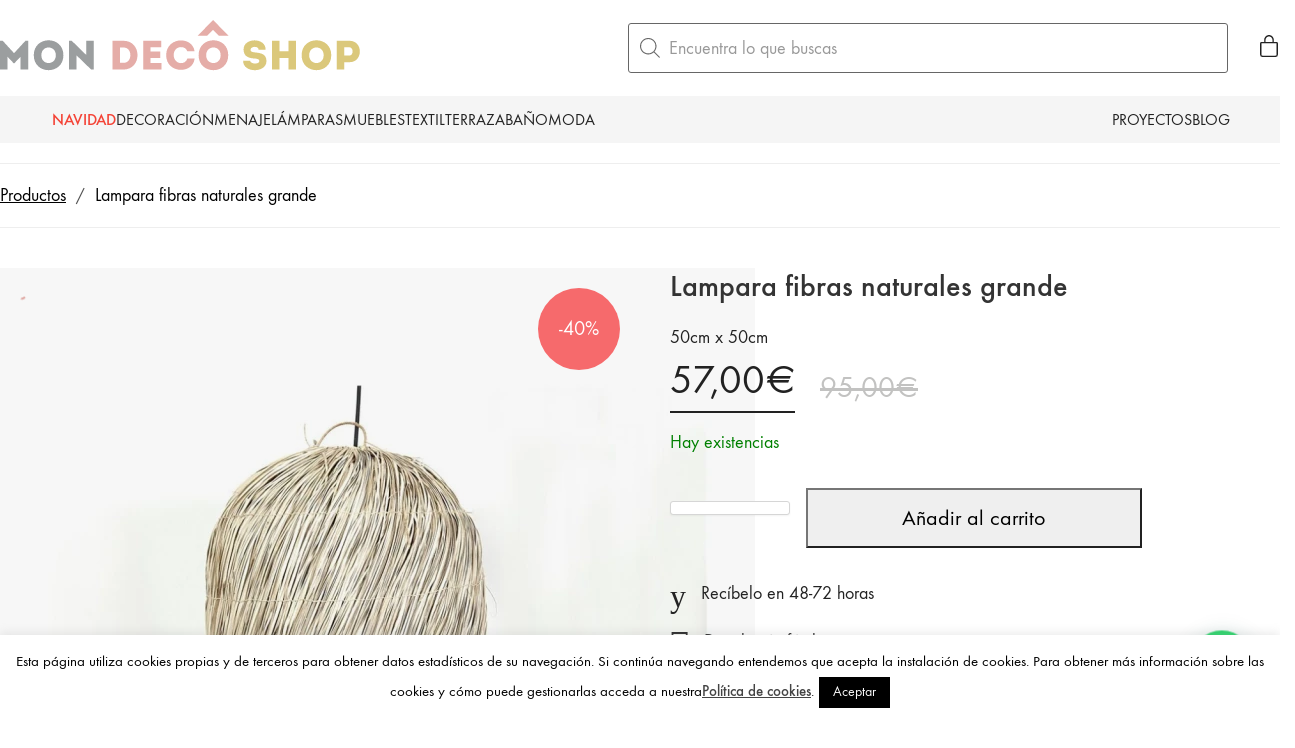

--- FILE ---
content_type: image/svg+xml
request_url: https://mondecoshop.com/wp-content/uploads/2020/06/tienda-decoracion-mon-deco-shop.svg
body_size: 777
content:
<?xml version="1.0" encoding="utf-8"?>
<!-- Generator: Adobe Illustrator 22.0.1, SVG Export Plug-In . SVG Version: 6.00 Build 0)  -->
<svg version="1.1" id="Capa_1" xmlns="http://www.w3.org/2000/svg" xmlns:xlink="http://www.w3.org/1999/xlink" x="0px" y="0px"
	 viewBox="0 0 389.3 60" style="enable-background:new 0 0 389.3 60;" xml:space="preserve">
<style type="text/css">
	.st0{fill:#F6F6F6;}
	.st1{fill:#E5ADA8;}
	.st2{fill:#9B9E9F;}
	.st3{fill:#DBC87B;}
	.st4{fill:#89BABA;}
	.st5{fill:#A3937E;}
	.st6{fill:#FFFFFF;}
	.st7{opacity:0.67;fill:#E5ADA8;}
</style>
<g>
	<g>
		<path class="st2" d="M27.3,22.2h2.8v31c-2.7,0-5.4,0-8.1,0V39.4l-6.6,6.9h-0.9l-6.5-6.9v13.8c-2.7,0-5.4,0-8.1,0v-31h2.9L15,35.6
			L27.3,22.2z"/>
		<path class="st2" d="M36.1,37.8c0-21.4,31.7-21.4,31.7,0C67.8,59.2,36.1,59.2,36.1,37.8z M59.7,37.8c0-11.1-15.5-11.1-15.5,0
			C44.2,49,59.7,49,59.7,37.8z"/>
		<path class="st2" d="M81.9,38v15.2c-2.7,0-5.5,0-8.2,0v-31h2.9l15.6,15.3V22.3c2.7,0,5.4,0,8.1,0v30.9h-2.8L81.9,38z"/>
		<path class="st1" d="M132,53.2h-11.7V22.3H132C152.1,22.3,152.1,53.1,132,53.2z M128.3,46h3.8c9.8,0,9.8-16.5,0-16.5h-3.8V46z"/>
		<path class="st1" d="M172.4,29.3c-4.6,0-6.9,0-11.4,0v4.4h10.5c0,2.3,0,4.7,0,7H161c0,1.8,0,3.6,0,5.4c4.5,0,7.2,0,11.8,0
			c0,2.3,0,4.7,0,7c-7.2,0-12.5,0-19.7,0c0-10.3,0-20.7,0-30.9c7.2,0,12.1,0,19.3,0C172.4,24.6,172.4,26.9,172.4,29.3z"/>
		<path class="st1" d="M193.6,21.9c6.4,0,13.3,3.5,14.5,11.7c-2.7,0-5.1,0-7.8,0c-1.1-3.1-3.4-4.5-6.8-4.5c-4.6,0-7.7,3.5-7.7,8.6
			c0,4.5,3,8.5,7.7,8.6c3.4,0,6-1.7,6.9-5c2.6,0,5.1,0,7.8,0c-1.1,8.7-8.1,12.2-14.7,12.2c-7.9,0-15.8-5.3-15.8-15.8
			C177.8,27.2,185.7,21.9,193.6,21.9z"/>
		<path class="st1" d="M212.4,37.8c0-21.4,31.7-21.4,31.7,0C244.1,59.2,212.4,59.2,212.4,37.8z M236,37.8c0-11.1-15.5-11.1-15.5,0
			C220.5,49,236,49,236,37.8z"/>
		<path class="st3" d="M277.4,44.1c0-2.2-2.6-2.6-5.7-2.8c-6.7-0.5-11.1-2.8-11.2-9.5c-0.3-13.3,23.8-13.3,23.6,0
			c-2.8,0-4.8,0-7.5,0c0-4.1-8.3-3.8-8.6-0.1c-0.2,2.3,2.1,2.8,4.9,3.1c6.1,0.7,12.1,1.6,12.1,9.3c0,13-25.2,13.2-25-0.4
			c2.6,0,4.9,0,7.6,0C267.7,47.6,277.4,47.7,277.4,44.1z"/>
		<path class="st3" d="M316.6,53.2c-2.7,0-5.4,0-8.1,0V40.8H299v12.4c-2.7,0-5.4,0-8.1,0V22.3c2.6,0,5.4,0,8.1,0v11.2h9.5V22.3
			c2.7,0,5.4,0,8.1,0V53.2z"/>
		<path class="st3" d="M322.6,37.8c0-21.4,31.7-21.4,31.7,0C354.3,59.2,322.6,59.2,322.6,37.8z M346.2,37.8c0-11.1-15.5-11.1-15.5,0
			C330.7,49,346.2,49,346.2,37.8z"/>
		<path class="st3" d="M360.2,53.2c0-10.3,0-20.6,0-30.9c4.5,0,9.1,0,13.6,0c14.8,0,14.8,23,0,23h-5.7v7.9
			C365.5,53.2,362.8,53.2,360.2,53.2z M373.8,29.3c-1.9,0-3.8,0-5.7,0c0,2.5,0,6.3,0,8.8h5.7C378.1,38.2,378.4,29.4,373.8,29.3z"/>
	</g>
	<path class="st1" d="M227.9,10.6l6.1,6.2l10.4,0L227.9,0l-16.4,16.8h10.2C223.9,14.6,225.8,12.7,227.9,10.6z"/>
</g>
</svg>


--- FILE ---
content_type: application/x-javascript
request_url: https://mondecoshop.com/wp-content/themes/kalium/assets/js/woocommerce.min.js?ver=4.4.3.1763931003
body_size: 9505
content:
/**
 * @package kalium
 * @version 4.4.3
 * @author  Laborator
 * @see     {@link https://kaliumtheme.com}
 * @build   1763930974
 */
!function(){"use strict";var e=window.jQuery||window.top.jQuery;window[labThemeDataLayer];var t=window[labThemeAPI];function a(){return new Promise(e=>{t(t=>{e(t)})})}function n(e){t(t=>t.ready(a=>setTimeout(()=>e.apply(t,[a,t]))))}function s(...e){return new Promise(a=>{t(t=>{t.useModule(...e).then(a)})})}function i(){const e=arguments;return new Promise(a=>{t(t=>{a(t.createFunction(...e))})})}function o(){const e=arguments;return new Promise(a=>{t(t=>{t.addFunctionHook(...e),a()})})}function r(){const e=[...arguments];return new Promise((a,n)=>{const s=e.shift();if(s){const n=function(){const e=arguments;return new Promise((a,n)=>{t(t=>{const s=t.getFunction(...e);s?a(s):n()})})}(s);n.then(t=>{const n=t.getCallable()(...e);a(n)}),n.catch(()=>{})}})}const c={namespace:"WooCommerce",name:"getInstance"},l={namespace:"WooCommerce",name:"setupWooCommerce",returnsValue:!1},d={namespace:"WooCommerce",name:"initQuantityInput",returnsValue:!1};let u,m=!0;try{m="sessionStorage"in window&&null!==window.sessionStorage,window.sessionStorage.setItem("_kalium","test"),window.sessionStorage.removeItem("_kalium"),window.localStorage.setItem("_kalium","test"),window.localStorage.removeItem("_kalium")}catch(e){m=!1}class h{constructor(){}getCartFragmentsParams(){return"object"==typeof wc_cart_fragments_params?wc_cart_fragments_params:null}getCartFragments(){const e=this.getCartFragmentsParams();if(e&&m)try{return JSON.parse(sessionStorage.getItem(e.fragment_name))}catch(e){}return null}updateCartFragments(e,t=!1){if(null===e||"object"!=typeof e||!m)return;const a=this.getCartFragmentsParams();a&&m&&e&&(sessionStorage.setItem(a.fragment_name,JSON.stringify(e)),t||$(document.body).trigger("wc_fragments_refreshed"))}}o({fn:l,callback(){u=new h}}),o({fn:c,callback:()=>u}),o({fn:l,name:"initColumnsSwitcher",async callback(){const e=document.querySelector(".shop-columns-switcher");if(!e)return;const t=await a(),[n]=await s("gsap");function i(){const e=[],t=document.querySelector(".products");return t&&(e.push(t),t.nextElementSibling&&t.nextElementSibling.classList.contains("products")&&e.push(t.nextElementSibling)),e}t.delegate(e,"a","click",a=>{const s=function(){for(let t of e.children)if(t.classList.contains("current"))return t.dataset.view;return null}(),o=a.delegateTarget.dataset.view;var r;r=o,t.setCookie("shop_columns_switcher_value",r),"list"===s||"list"===o||a.metaKey?n.to(i(),{duration:.3,opacity:.6}):(a.preventDefault(),function(t){for(let a of e.children)a.classList.remove("current"),t===a.dataset.view&&a.classList.add("current")}(o),function(e){if(/^\d+$/.test(e))for(const t of i()){const a=t.className.match(/\bcolumns-xl-\d+/)?"xl-":t.className.match(/\bcolumns-md-\d+/)?"md-":"";for(let e=1;e<=6;e++)t.classList.remove(`columns-${a}${e}`);if(t.classList.add(`columns-${a}${e}`),"function"==typeof Isotope&&Isotope.data(t)){const e=Isotope.data(t);e.options.layoutInstant=!0,e.layout(),delete e.options.layoutInstant}}}(o),history.replaceState("","",a.delegateTarget.href))})}});const p={namespace:"WooCommerce_Mini_Cart",name:"show",returnsValue:!1},f={namespace:"WooCommerce_Mini_Cart",name:"hide",returnsValue:!1},g={namespace:"WooCommerce_Mini_Cart",name:"toggle",returnsValue:!1};async function y(){const{getVar:e}=await a();if("mini-cart"===e("addToCartAction"))"popup"===e("miniCartType")?document.querySelectorAll(".mini-cart-trigger").forEach(e=>{0!==e.offsetWidth&&"hidden"!==getComputedStyle(e).visibility&&e.classList.add("open")}):r(p)}function v(e){return e&&e.__esModule&&Object.prototype.hasOwnProperty.call(e,"default")?e.default:e}var b,w;o({fn:l,async callback(){const{debounce:t}=await a();e(document).on("added_to_cart",t(y,350))}}),o({fn:l,name:"initMiniCartTrigger",async callback(){const t=await r(c),{getVar:n,hoverIntent:s}=await a(),i=n("miniCartType");document.querySelectorAll(".mini-cart-trigger").forEach(a=>{const n=a.querySelector(".mini-cart-trigger__link"),o=n?.querySelector(".items-count"),c=a.querySelector(".mini-cart-popup"),l=a.dataset.clickAction,d="mini-cart-trigger--hide-empty",u=a.classList.contains(d),m=e=>{const n=t.getCartFragments(),s=n?.kalium.totals.items||0,i=0===s;if(c&&(c.innerHTML=n?.kalium.miniCartPopup||""),o&&(i?o.classList.remove("has-items"):o.classList.add("has-items")),h(s,e),u){const e=a.closest(".header-block__item");i?(a.classList.add(d),e?.classList.add(d)):(a.classList.remove(d),e?.classList.remove(d))}},h=(e,t)=>{!t&&o&&o.classList.add("updated"),o&&(o.innerHTML=e)},f=()=>{const e=window.innerWidth;"mini-cart"===l&&"drawer"===i?r(p):"cart-page"===l||e<=768?n&&(window.location.href=n.href):a.classList.add("open")},g=()=>{"mini-cart"===l&&("drawer"===i?r(p):a.classList.remove("open"))};n&&n.addEventListener("click",e=>{e.preventDefault(),a.classList.contains("open")?g():f()}),a.classList.contains("mini-cart-trigger--hover-show")&&s({el:a,over:f,out:g,interval:50,timeout:150}),e(document.body).on("adding_to_cart",()=>{a.classList.add("is-loading")}),e(document.body).on("added_to_cart",()=>{a.classList.remove("is-loading")}),e(document.body).on("added_to_cart",()=>{setTimeout(m,100)}),m(!0),e(document.body).on("wc_fragments_refreshed",m),document.body.addEventListener("click",e=>{a.classList.contains("open")&&(e.target.closest(".mini-cart-trigger")||g())}),o&&o.addEventListener("animationend",()=>{o.classList.remove("updated")})})}}),o({fn:l,name:"initCartTotals",callback(){const t=(e,t)=>{const a=e?e.kalium:(()=>{let e=null;if(sessionStorage&&"object"==typeof wc_cart_fragments_params&&wc_cart_fragments_params.fragment_name){const t=JSON.parse(sessionStorage.getItem(wc_cart_fragments_params.fragment_name));t&&t.kalium&&(e=t.kalium)}return e})();if(!a||"object"!=typeof a)return;document.querySelectorAll(".cart-totals-widget[data-total-price]").forEach(async e=>{const n=e.dataset.totalPrice,i="cart-totals-widget--hidden",o=e.classList.contains("cart-totals-widget--hide-empty"),r=e.querySelector(".cart-total");let c="";switch(n){case"cart-total":c=a.totals.cartTotal;break;case"cart-subtotal":c=a.totals.cartSubtotal;break;case"cart-total-ex-tax":c=a.totals.cartTotalExTax}if(o){const n=0===a.totals.items;e.classList.contains(i)&&!1===n&&(t=!1),n?e.classList.add(i):e.classList.remove(i)}if(t&&r){const[e]=await s("gsap");e.to(r,{duration:.2,autoAlpha:0,onComplete:function(){r.innerHTML=c,e.to(r,.2,{autoAlpha:1,clearProps:"all"})}})}else r&&(r.innerHTML=c)})};e(document.body).on("wc_fragments_refreshed",(e,a)=>t(a,!0)),e(document.body).on("added_to_cart",(e,a)=>t(a,!0)),t()}}),o({fn:l,name:"initCouponForm",async callback(){const{debounce:t}=await a(),n=()=>{const e=document.querySelector(".invoice-details .coupon-form");if(!e)return;const a=e.querySelector(".coupon-code"),n=e.querySelector('[name="apply_coupon"]'),s="coupon-form--visible";if(e.classList.remove("disabled"),e._couponFormInit)return;const i=e.querySelector(".coupon-form__link");i&&i.addEventListener("click",t=>{t.preventDefault(),e.classList.toggle(s),setTimeout(()=>{a&&a.focus()},150)});const o=()=>{const t=document.querySelector(".actions #coupon_code"),n=document.querySelector(".checkout_coupon #coupon_code");if(e.classList.add("disabled"),t){t.value=a.value;const e=t.nextElementSibling;return e&&e.click(),!0}if(n){n.value=a.value;const e=n.closest(".checkout_coupon"),t=e?.querySelector('[name="apply_coupon"]');return t&&t.click(),!0}return!1};a&&(a.addEventListener("blur",t(function(){""===a.value&&document.activeElement!==a&&e.classList.remove(s)},600)),a.addEventListener("keydown",t=>{27===t.which||27===t.keyCode?e.classList.remove(s):13!==t.which&&13!==t.keyCode||o()})),n&&n.addEventListener("click",e=>{o()&&e.preventDefault()}),e._couponFormInit=!0};n(),e(document.body).on("updated_cart_totals updated_checkout",n)}});var _=v(w?b:(w=1,b=function(e){return"number"==typeof e?e-e===0:"string"==typeof e&&""!==e.trim()&&(Number.isFinite?Number.isFinite(+e):isFinite(+e))}));function L(e){e.preventDefault();const t=this.parentNode.querySelector(".qty");if(!t)return;let a=t.min,n=t.max,s=t.value,i=Number(t.step),o=this.classList.contains("plus");_(s)&&(s=Number(s));const r=s;if(_(i)&&0!==i||(i=1),_(s)?s+=o?i:-i:s=o?_(a)?Number(a)+i:0:_(n)?Number(n):0,_(a)&&a>s&&(s=a),_(n)&&n<s&&(s=n),0===r-s)return;t.value=s;const c=new Event("change",{bubbles:!0,cancelable:!0});t.dispatchEvent(c)}function S(e){e&&e.scrollIntoView({behavior:"smooth",block:"center"})}function C(){const e=document.querySelector("#accordion-title-reviews"),t=document.querySelector("#tab-title-reviews"),a=document.querySelector("#reviews");if(e){const t=e.closest(".accordion"),a=e.querySelector("button");t.accordion&&"true"!==a.getAttribute("aria-expanded")&&t.accordion.toggleAccordion(e,!1),S(e)}else if(t){const e=t.closest(".tabs");e.tabs&&e.tabs.setActiveTab("tab-reviews"),S(t.closest(".tabs"))}else a&&S(a)}o({fn:d,callback(e){if(e.classList.contains("buttons_added"))return;const t=e.querySelector(".qty"),a=document.createElement("button"),n=document.createElement("button");"hidden"!==t.type&&(a.type=n.type="button",a.classList.add("plusminus","minus"),a.innerText="-",a.addEventListener("click",L),t.parentNode.insertBefore(a,t),n.classList.add("plusminus","plus"),n.innerText="+",n.addEventListener("click",L),t.parentNode.insertBefore(n,t.nextSibling),e.classList.add("buttons_added"))}}),o({fn:l,name:"initQuantityButtons",callback(){const t=()=>{document.querySelectorAll(".quantity").forEach(e=>{r(d,e)})};t(),e(document.body).on("updated_wc_div",t),document.addEventListener("kaliumdomchange",t)}}),o({fn:l,name:"initReviewLink",async callback(){const e=document.querySelectorAll(".woocommerce-review-link");e instanceof NodeList&&(e.forEach(e=>{e.addEventListener("click",e=>{e.preventDefault(),history.replaceState&&history.replaceState(null,null,"#reviews"),C()})}),window.location.hash&&window.location.hash.startsWith("#reviews")&&setTimeout(C,200))}}),o({fn:l,name:"initAjaxAddToCart",async callback(){const{debounce:t,delegate:n,getVar:s}=await a(),i=()=>!!s("ajaxAddToCartEnabled");n(".summary form.cart","submit",t=>{i()&&(t.delegateTarget.closest(".product-type-external")||(t.preventDefault(),((t,a)=>{const n=t.action,s=new FormData(t),i=e=>{e=!!e,t.classList[e?"add":"remove"]("is-loading"),a&&(e?a.setAttribute("disabled",!0):a.removeAttribute("disabled"))};a?.name&&s.set(a.name,a.value),s.set("ajax-add-to-cart",!0),i(!0),fetch(n,{method:t.method,body:s}).then(e=>e.text()).then(t=>{if("yes"===wc_add_to_cart_params.cart_redirect_after_add)return void(window.location=wc_add_to_cart_params.cart_url);const a=document.createElement("div");a.innerHTML=t;let n=a.querySelector("#refreshed_cart_fragments")?.innerHTML;if(n)try{n=JSON.parse(n),e(document.body).trigger("added_to_cart",[n.fragments,n.cart_hash])}catch(e){}i(!1)})})(t.delegateTarget,t.submitter)))}),n(".shop_table .qty","change",t(e=>{if(!i())return;const t=e.target.closest("form"),a=t?.elements?.update_cart;if(!t.elements["ajax-add-to-cart"]){const e=document.createElement("input");e.type="hidden",e.name="ajax-add-to-cart",e.value="true",t.append(e)}a&&a.click()},500)),e(document.body).on("updated_wc_div",()=>{if(i()&&"object"==typeof wc_cart_params){const e=document.querySelector(".woocommerce-notices-wrapper");e&&(e.innerHTML="")}})}}),o({fn:l,name:"initCartPage",async callback(){const{delegate:t}=await a();t(".shipping-calculator-button","click",t=>{t.preventDefault();const a=document.querySelector(".shipping-calculator-form");if(a){e(a).slideToggle("fast");document.querySelectorAll("select.country_to_state, input.country_to_state").forEach(e=>{e.dispatchEvent(new Event("change",{bubbles:!0}))}),e(document.body).trigger("country_to_state_changed")}}),setTimeout(()=>{e(document).off("click",".shipping-calculator-button")}),e(document.body).on("wc_cart_emptied",()=>{const e=document.querySelector(".checkout-steps");e&&e.remove()})}}),o({fn:l,name:"initCheckoutPage",async callback(){const{delegate:e}=await a();e(".checkout-login-form","click",e=>{e.preventDefault();const t=document.querySelector(".woocommerce-form-login"),a="woocommerce-form-login--visible";t&&(t.classList.contains(a),t.classList.contains(a)?t.classList.remove(a):(t.style.opacity=0,t.classList.add(a),setTimeout(()=>t.style.removeProperty("opacity"))))})}}),o({fn:l,name:"initAccountPage",async callback(){document.querySelectorAll(".woocommerce #customer_login").forEach(e=>{const t=e.querySelector(".col-1"),a=e.querySelector(".col-2"),n=e.querySelector(".create-account"),s=e.querySelector(".back-to-login-form"),i="visible",o=(t,a)=>{if(a.classList.contains(i))return;const n=e.offsetHeight;a.classList.add(i),t.classList.remove(i);const s=e.offsetHeight;a.classList.remove(i),t.classList.add(i),e.style.height=n+"px";const o=e=>{"opacity"===e.propertyName&&(t.classList.remove(i),a.classList.add(i),a.style.opacity="0",a.addEventListener("transitionend",r),requestAnimationFrame(()=>requestAnimationFrame(()=>{a.style.opacity="1"})),e.target.removeEventListener(e.type,o))},r=n=>{a.removeAttribute("style"),t.removeAttribute("style"),e.removeAttribute("style"),n.target.removeEventListener(n.type,r)};t.addEventListener("transitionend",o),requestAnimationFrame(()=>{t.style.opacity="0",e.style.height=s+"px"})};n.addEventListener("click",e=>{e.preventDefault(),o(t,a)}),s.addEventListener("click",e=>{e.preventDefault(),o(a,t)})})}});const k={namespace:"Off_Canvas",name:"show",returnsValue:!1},E={namespace:"Off_Canvas",name:"hide",returnsValue:!1},T={namespace:"Off_Canvas",name:"isOpen",returnsValue:!0},q={update(){if("undefined"!=typeof window&&"function"==typeof window.addEventListener){let e=!1;const t=Object.defineProperty({},"passive",{get(){e=!0}}),a=()=>{};window.addEventListener("testPassiveEventSupport",a,t),window.removeEventListener("testPassiveEventSupport",a,t),q.hasSupport=e}}};q.update();const A=!!q.hasSupport&&{passive:!0},I="shop-filters",x="data-off-canvas",O={isOffCanvasActivated:!1};async function P(e){const{cssVarName:t}=await a(),n="enabled"===getComputedStyle(e).getPropertyValue(t("off-canvas-shop-filters"));!1===O.isOffCanvasActivated&&n?await function(e){if(e.hasAttribute(x))return;e.setAttribute(x,I),e.style.transition="none",e.classList.add("off-canvas","off-canvas--left"),e.offsetHeight,e.style.removeProperty("transition"),O.isOffCanvasActivated=!0,M(e)}(e):O.isOffCanvasActivated&&!1===n&&await function(e){if(!e.hasAttribute(x))return;e.style.transition="none",e.removeAttribute(x),e.classList.remove("off-canvas","off-canvas--left"),e.offsetHeight,e.style.removeProperty("transition"),O.isOffCanvasActivated=!1,M(e)}(e)}function M(e){document.querySelectorAll(".filters-toggle").forEach(t=>{const a="filters-toggle--expand";if(O.isOffCanvasActivated){const e=document.querySelector(`[data-off-canvas="${I}"]`);t.classList[e?.classList?.contains("open")?"remove":"add"](a)}else{const n=e.closest(".content-wrapper");t.classList[n.classList.contains("sidebar-collapsed")?"add":"remove"](a)}})}o({fn:l,name:"initOffCanvasShopFilters",async callback(){const e=document.querySelector(".off-canvas-shop-filters");if(!e)return;const t=e.querySelector(".sidebar"),n=document.querySelector(".filters-toggle a"),{debounce:s}=await a();if(!n||!t)return;const i=()=>P(t);window.addEventListener("resize",s(i,50),A),i(),n.addEventListener("click",()=>{r(k,I),setTimeout(()=>M(t),50)}),document.body.addEventListener("offcanvashide",()=>M(t))}}),o({fn:l,name:"activeFiltersIndicator",callback(){const e=document.querySelector(".sidebar-toggle.active-filters-indicator");if(!e)return;let t=!1;if(document.querySelector(".fe-active-filters, .fe-filter-remove, .fe-remove"))t=!0;else if(document.querySelector(".woocommerce-widget-layered-nav-list .chosen, .wc-block-active-filters__list:not(:empty)"))t=!0;else{const e=new URLSearchParams(window.location.search);for(const a of e.entries()){const[e,n]=a;if(e.startsWith("filter_")){t=!0;break}}}e.classList[t?"add":"remove"]("has-active-filters")}}),o({fn:l,name:"activeFiltersPolyfill",callback(){const e=document.querySelectorAll('.widget [data-filter-type="active-filters"]');if(e.length)try{document.querySelector(":has(*)")}catch(t){e.forEach(e=>{const t=e.closest(".widget"),a=e.querySelector(".wp-block-woocommerce-active-filters"),n=()=>{const a=!!e.querySelector(".wc-block-active-filters");t.classList[a?"remove":"add"]("hidden")};if(n(),a){new MutationObserver(n).observe(a,{childList:!0})}})}}}),o({fn:l,name:"updateFreeShippingBar",async callback(){let t,{debounce:n,cssVarName:s}=await a(),i=await r(c),o=s("progress-width");const l=()=>{t=document.querySelectorAll(".free-shipping-bar")},d=e=>e?e.querySelector(".free-shipping-bar__bar"):null;l(),t.length&&e(document.body).on("added_to_cart updated_wc_div wc_fragments_refreshed",n(()=>{const e=i.getCartFragments(),a=document.createElement("div");a.innerHTML=e?.kalium.freeShippingBar,t.forEach(e=>{if(!e.parentElement)return;const t=a.firstElementChild.cloneNode(!0);e.replaceWith(t),((e,t)=>{const a=d(e),n=d(t),s=a?.style.getPropertyValue(o),i=n?.style.getPropertyValue(o);i!==s&&(n.style.setProperty(o,s),n.classList.add("animated"),setTimeout(()=>{n.style.setProperty(o,i)},10))})(e,t)}),l()},10))}}),o({fn:l,name:"updateCartCheckoutHeading",async callback(){let t=await r(c),a=document.querySelector(".woocommerce-cart .page-heading .page-heading__description, .woocommerce-checkout .page-heading .page-heading__description");a&&e(document.body).on("wc_fragments_refreshed",()=>{const e=t.getCartFragments(),n=e?.kalium?.cartItemsMessage;n&&(a.innerHTML=n)})}}),o({fn:l,name:"replaceScrollToNotices",callback(){"object"==typeof wc_cart_params&&e(document).ready(()=>{e.scroll_to_notices=()=>{}})}}),i(l),i(c),i(d),n(()=>{r(l)});const F={namespace:"WooCommerce_Product_Loop",name:"initProduct",returnsValue:!1},V={namespace:"WooCommerce_Product_Loop",name:"init",returnsValue:!1};o({fn:F,order:1,name:"initValidation",once:!1,callback(e){e instanceof HTMLElement&&e.classList.contains("product")||this.halt()}}),o({fn:F,order:1,name:"preventReInitialization",callback(e){e.productInitialized&&this.halt(),e.productInitialized=!0}});const H=[];o({fn:F,name:"productHoverClass",callback(e){const t="hover";for(let a of["mouseenter","touchstart"])e.addEventListener(a,()=>{requestAnimationFrame(()=>{e.classList.add(t)})},A);e.addEventListener("touchstart",e=>{const a=e.currentTarget;H.forEach((e,n)=>{e!==a&&(e.classList.remove(t),delete H[n])}),H.includes(a)||H.push(a)}),e.addEventListener("mouseleave",()=>{requestAnimationFrame(()=>{e.classList.remove(t)})},A)}}),o({fn:F,name:"productHoverGallerySetup",callback(e){const t=e.querySelector(".image-set--hover-entries");if(t){const a=t.querySelectorAll(".image-set__hover-entry"),n=t.querySelectorAll(".image-set__pagination__link"),s=e=>{const t="image-set__hover-entry--hover",s="image-set__pagination__link--active";n.forEach((i,o)=>{o===e?(a[o].classList.add(t),n[o].classList.add(s)):(a[o].classList.remove(t),n[o].classList.remove(s))})};s(0),e.addEventListener("mouseleave",()=>s(0)),a.forEach((e,t)=>{e.addEventListener("mouseenter",()=>s(t)),e.addEventListener("touchstart",()=>s(t))}),n.forEach((e,t)=>{e.addEventListener("mouseenter",()=>s(t)),e.addEventListener("touchstart",()=>s(t)),e.addEventListener("click",e=>e.preventDefault())})}}}),o({fn:F,name:"productSliderGallerySetup",async callback(e){const t=e.querySelector(".image-set--slider");if(t){const[e]=await s("Swiper"),a=JSON.parse(t.dataset.sliderArgs);new e(t,{effect:a.effect,loop:a.loop,navigation:{disabledClass:"image-set__navigation-button--disabled",prevEl:".image-set__navigation-button--prev",nextEl:".image-set__navigation-button--next"},pagination:{el:".image-set__pagination",bulletClass:"image-set__pagination__link",bulletActiveClass:"image-set__pagination__link--active",clickable:!0}})}}});const N={name:"hoverBlock",returnsValue:!1};let D=1;o({fn:F,name:"productHoverBlockInit",async callback(e){const{debounce:t}=await a();r(N,e);new ResizeObserver(t(()=>{r(N,e)},500)).observe(e);const n=e.querySelector(".lb-element-woocommerce-product-hover-block");if(n)for(let e of["mouseenter","touchstart"])n.addEventListener(e,()=>{n.style.zIndex=D++},A)}});const G={name:"initExpandingText",returnsValue:!1};o({fn:F,name:"expandingTextSetup",callback(e){e.querySelectorAll(".expanding-text").forEach(e=>{r(G,e)})}}),o({fn:F,name:"tooltips",async callback(e){const t=e.querySelectorAll("[data-tooltip-placement]"),a=()=>{t.forEach(e=>{let t=e.dataset.tooltip,a=e.dataset.tooltipAdded;const n=e.dataset.tooltipPlacement;let s,i=!1;t?s=tippy(e,{content:t,placement:n,allowHTML:!0,delay:[100,300],onHidden:()=>{i&&(s.setProps({interactive:!1}),s.setContent(t),i=!1)}}):a&&(s=tippy(e,{content:a,placement:n,allowHTML:!0,delay:[100,300],trigger:"manual"})),e.addEventListener("tooltiponadded",()=>{a=e.dataset.tooltipAdded,a&&(s.setProps({interactive:!0}),s.setContent(a),i=!0,setTimeout(s.show,200))})})};if(t.length){const[e]=await s("tippy");a()}}}),o({fn:F,name:"swapOnHover",callback(e){const t="lb-element-woocommerce-product-swap-on-hover--swap";e.querySelectorAll(".swap-on-hover").forEach(a=>{const n=()=>{a.classList.add(t)},s=()=>{a.classList.remove(t)};let i;i="product-hover"===a.dataset.hoverAttach?e:a,i.removeEventListener("mouseenter",n),i.removeEventListener("mouseleave",s),i.addEventListener("mouseenter",n),i.addEventListener("mouseleave",s)})}});const z=[];o({fn:V,callback(){document.querySelectorAll(".products").forEach(e=>{if(z.includes(e))return;e.querySelectorAll(".product").forEach(e=>{r(F,e)});new MutationObserver(e=>{e.forEach(e=>{e.addedNodes.length>0&&e.addedNodes.forEach(e=>{r(F,e)})})}).observe(e,{childList:!0,attributes:!1}),z.push(e)})}}),i(F),i(V),n(()=>r(V)),o({fn:N,name:"hoverBlockCompute",callback(e){var t=e.querySelector(".lb-element-woocommerce-product-hover-block");if(t){var a=t.children[0],n=getComputedStyle(a),s=t.getBoundingClientRect(),i=s.y,o=s.height,r=o;t.querySelectorAll(".lb-element").forEach(e=>{if(a!==e){var t=e.getBoundingClientRect();i+r<t.y+t.height&&(r=t.y+t.height-i,r+=-1*parseInt(n.marginTop,10),r+=-1*parseInt(n.marginBottom,10))}}),o!==r&&(a.style.minHeight=r+"px")}}}),i(N);let j=!1,B=!1;const W="mini-cart-drawer",J=".mini-cart-drawer";async function R(){return await r(c)}async function Q(){const e=await R();if(!e)return!1;const{kalium:t}=e.getCartFragments();return t.hasOwnProperty("miniCartDrawer")}function U(){return document.querySelector(J)}async function K(e,t){const{cssVarName:n}=await a(),s=e.querySelector(".free-shipping-bar__bar"),i=t.querySelector(".free-shipping-bar__bar"),o=n("progress-width");if(s&&i){const e=s.style.getPropertyValue(o),t=i.style.getPropertyValue(o);i.style.setProperty(o,e),i.classList.add("animated"),setTimeout(()=>{i.style.setProperty(o,t)},10)}}function Z(e){const t=U(),a="mini-cart-drawer--is-loading";return"boolean"==typeof e&&t&&t.classList[e?"add":"remove"](a),t?t.classList.contains(a):void 0}async function X(){return await r(T,W)}async function Y(){if(j)return;j=!0;const{delegate:t,debounce:n}=await a();t(`${J} .qty`,"change",n(t=>{_(t.target.value)&&function(){const t=U(),a=new FormData(t);a.set("update_cart","Update Cart"),Z(!0),fetch(t.action,{method:"POST",body:a,redirect:"manual"}).then(()=>{document.body.classList.contains("woocommerce-cart")?e(document.body).trigger("wc_update_cart"):(e(document.body).trigger("wc_fragment_refresh"),document.body.classList.contains("woocommerce-checkout")&&e(document.body).trigger("update_checkout"))})}()},500)),t(`${J} .remove`,"click",t=>{t.preventDefault(),Z(!0),fetch(t.delegateTarget.href,{method:"GET"}).finally(()=>{document.body.classList.contains("woocommerce-cart")?e(document.body).trigger("wc_update_cart"):(e(document.body).trigger("wc_fragment_refresh"),document.body.classList.contains("woocommerce-checkout")&&e(document.body).trigger("update_checkout"))})}),e(document.body).on("wc_fragments_refreshed",()=>{Z(!1),X()?ee():B=!0}),e(document.body).on("added_to_cart removed_from_cart",()=>{B=!0})}async function ee(){if(!await Q())return;const e=await R(),t=U(),a=t?.nextElementSibling,{kalium:n}=e.getCartFragments();t&&t.remove();const s=document.createElement("div");s.innerHTML=n.miniCartDrawer;const i=s.firstElementChild;t&&i.classList.add(...t.classList),a?a.parentElement.insertBefore(i,a):document.body.append(i),t&&await K(t,i),await async function(){const e=await R(),t=e.getCartFragments(),{kalium:a}=t,{notices:n}=a,s=U()?.querySelector(".mini-cart-drawer__notices");s&&(s.innerHTML="",n&&(s.innerHTML=n,delete t.kalium.notices,e.updateCartFragments(t,!0)))}(),i.offsetHeight,B=!1}async function te(){await Q()&&!await X()&&(await Y(),U()&&!B||await ee(),await r(k,W))}async function ae(){await Q()&&await X()&&await r(E)}o({fn:p,callback(){te()}}),o({fn:f,callback(){ae()}}),o({fn:g,callback(){!async function(){await X()?await ae():await te()}()}}),i(p),i(f),i(g);const ne={namespace:"Product_Gallery",name:"init",returnsValue:!1},se={namespace:"Product_Gallery",name:"initItem",returnsValue:!1},ie={namespace:"Lightbox",name:"open"},oe={namespace:"Lightbox",name:"loadLibrary"},re={name:"createSlider",returnsValue:!1},ce={name:"destroySlider",returnsValue:!1};class le{static data(e){return e&&e.hasOwnProperty("productGallery")?e.productGallery:null}classes={itemClass:"product-gallery__item",activeItemClass:"product-gallery__item--active",addedItemClass:"product-gallery__added-item",mainItemsContainer:"product-gallery__main",thumbItemsContainer:"product-gallery__thumbnails"};constructor(e){this.container=e,this.options=JSON.parse(this.container?.dataset.galleryOptions||"{}"),this.init()}getContainer(){return this.container}getOptions(){return this.options}getOption(e,t=null){const a=this.getOptions();return a.hasOwnProperty(e)?a[e]:t}initItem(e){r(se,{itemElement:e,zoom:this.getOption("enableZoom"),zoomOn:this.getOption("zoomOn")})}async init(){const e=this.getContainer(),{delegate:n}=await a();this.isThumbnailsGrid()&&this.setActiveThumbnail(0);const s=await this.getSliderInstance();var i;await this.getThumbnailsSlider(),this.originalItems=this.getItems(),this.originalThumbnails=this.getThumbnails(),this.originalItems.forEach(e=>{this.initItem(e)}),n(this.getItemsContainer(),`.${this.classes.itemClass} > a`,"click",e=>{if(e.preventDefault(),"lightbox"===this.getOption("mouseBehavior")){let t=0,a=e.delegateTarget.closest(`.${this.classes.itemClass}`);this.isSliderGallery()&&(a=e.delegateTarget.closest(".swiper-slide")),t=Array.prototype.indexOf.call(a.parentElement.children,a),this.openLightbox(t)}}),n(e,`.${this.classes.itemClass}__enlarge`,"click",e=>{let t;if(e.preventDefault(),this.isSliderGallery())t=s.activeIndex;else{let a=e.delegateTarget.closest(`.${this.classes.itemClass}`);t=Array.prototype.indexOf.call(a.parentElement.children,a)}this.openLightbox(t)}),this.hasThumbnails()&&(s.on("slideChange",()=>{this.isThumbnailsGrid()&&this.setActiveThumbnail(s.activeIndex)}),n(this.getThumbnailsContainer(),`.${this.classes.itemClass} > a`,"click",e=>{e.preventDefault();let t=e.delegateTarget.closest(`.${this.classes.itemClass}`);this.isThumbnailsSlider()&&(t=t.closest(".swiper-slide"));const a=Array.prototype.indexOf.call(t.parentElement.children,t);this.setActive(a)})),(this.getOption("enableLightbox")||"lightbox"===this.getOption("mouseBehavior"))&&(i={elements:e,callback:r(oe)},t(e=>{e.entersViewportOnce(i)})),this.isCarouselOnMobile()&&await this.setupCarouselOnMobile(),this.getContainer().productGallery=this,this.disableElementorLightbox()}isSliderGallery(){return"slider"===this.getOption("type")}isThumbnailsSlider(){return this.hasThumbnails()&&!this.getOption("thumbsGrid")}hasThumbnails(){return!!this.getOption("thumbs")}isThumbnailsGrid(){return this.hasThumbnails()&&!!this.getOption("thumbsGrid")}getItemsContainer(){let e=this.getContainer().querySelector(`.${this.classes.mainItemsContainer}`);return this.isSliderGallery()&&(e=e?.querySelector(".swiper")),e}getThumbnailsContainer(){let e=this.getContainer().querySelector(`.${this.classes.thumbItemsContainer}`);return this.isThumbnailsSlider()&&(e=e?.querySelector(".swiper")),e}getItems(){return this.getItemsContainer()?.querySelectorAll(`.${this.classes.itemClass}`)||[]}getThumbnails(){return this.getThumbnailsContainer()?.querySelectorAll(`.${this.classes.itemClass}`)||[]}getSliderInstance(e){return new Promise(t=>{const a=e?this.isThumbnailsSlider():this.isSliderGallery(),n=e?this.getThumbnailsContainer():this.getItemsContainer();n&&a?n.swiper?t(n.swiper):n.addEventListener("sliderInit",e=>{t(e.detail.swiper)}):t(null)})}getThumbnailsSlider(){return this.getSliderInstance(!0)}setActive(e,t){this.setActiveItem(e,t),this.setActiveThumbnail(e,t)}async setActiveItem(e,t){const a=this.getItems();if((e%=a.length)<0&&(e=a.length+e),this.isSliderGallery()){const a=await this.getSliderInstance();a&&a.slideTo(e,t)}else this.isCarouselOnMobileActive()&&this.getItemsContainer()?.swiper.slideTo(e,t)}setActiveThumbnail(e,t){if(!this.hasThumbnails())return;const a=this.getThumbnails();(e%=a.length)<0&&(e=a.length+e),this.isThumbnailsGrid()&&a.forEach((t,a)=>{a===e?t.classList.add(this.classes.activeItemClass):t.classList.remove(this.classes.activeItemClass)})}getLightboxEntries(){const e=[];for(let t of this.getItems())if(t.classList.contains(`${this.classes.itemClass}-image`)){const a=t.querySelector(".image-placeholder > img");e.push({src:a.dataset.fullImage,thumbnail:a.dataset.thumbImage,caption:a.dataset.caption})}return e}openLightbox(e){const t=this.getLightboxEntries();r(ie,{entries:t,startIndex:e})}prepareItem(e,t,a=!0){const n="string"==typeof e,s=document.createElement("div");n&&t&&(e=`<div class="swiper-slide">${e}</div>`),n?s.innerHTML=e:s.appendChild(e);const i=s.children[0];return a&&i.classList.add(this.classes.addedItemClass),i}insert(e,t,a={}){a={index:0,addedClass:!0,...a};let n="thumbnail"===e,s=n?this.getThumbnailsContainer():this.getItemsContainer(),i=n?this.getThumbnails():this.getItems(),o=s?.swiper,r=!!o,c=this.prepareItem(t,r,a.addedClass);if(r)o.addSlide(a.index,c);else if(s){const e=i[a.index]||s.firstChild;if(a.index>0){const e=i[a.index];e?.nextSibling?s.insertBefore(c,e.nextSibling):s.appendChild(c)}else s.insertBefore(c,e)}"main"===e&&this.initItem(c)}remove(e,t){let a="thumbnail"===e,n=a?this.getThumbnailsContainer():this.getItemsContainer(),s=a?this.getThumbnails():this.getItems(),i=n?.swiper;!!i?i.removeSlide(t):s&&s[t]&&s[t].remove()}reset(e){let t="thumbnail"===e,a=(t?this.getThumbnailsContainer():this.getItemsContainer())?.swiperInitialized,n=t?this.getThumbnails():this.getItems(),s=t?this.originalThumbnails:this.originalItems;if(n?.length){const t=Array.from(n).filter(e=>(a?e.parentElement:e).classList.contains(this.classes.addedItemClass));for(let a=t.length-1;a>=0;a--){const s=t[a],i=Array.from(n).indexOf(s);-1!==i&&this.remove(e,i)}}s?.length&&s.forEach((t,n)=>{a&&(t=t.closest(".swiper-slide")),document.contains(t)||this.insert(e,t,{index:n,addedClass:!1})})}setVariation(e){const t={main:"kalium_image",thumbnail:"kalium_image_thumbnail"},a=e.kalium_variation_images;for(let n in t){const s=t[n];if(this.reset(n),e.image_id&&e[s]&&(this.remove(n,0),this.insert(n,e[s]),0<a?.length)){for(let e=("main"===n?this.getItems().length:this.getThumbnails().length)-1;e>=1;e--)this.remove(n,e);a.forEach((e,t)=>{this.insert(n,e[n],{index:t+1})})}}this.setActive(0,!1)}disableElementorLightbox(){"undefined"!=typeof elementorFrontend&&this.getContainer().querySelectorAll(".product-gallery__item > a").forEach(e=>e.dataset.elementorOpenLightbox="no")}isCarouselOnMobile(){return!this.isSliderGallery()&&this.getOption("carouselOnMobile")}isCarouselOnMobileActive(){return this.isCarouselOnMobile()&&!!this.getItemsContainer().swiperInitialized}async setupCarouselOnMobile(){const e=this.getOption("carouselOnMobile"),t=this.getItemsContainer(),{debounce:n,getVar:s}=await a(),i=s("productGalleryMobileBreakpoint",991),o=()=>{t.classList.contains("swiper")||(t.classList.add("swiper--in-grid"),(e=>{const t=document.createElement("div"),a=e.querySelectorAll(".image-placeholder.loaded");t.classList.add("swiper-wrapper"),a.forEach(e=>{e.classList.add("no-animation")});for(let a of Array.from(e.children)){const e=document.createElement("div");e.classList.add("swiper-slide"),e.appendChild(a),t.appendChild(e)}e.appendChild(t),setTimeout(()=>{requestAnimationFrame(()=>{a.forEach(e=>{e.classList.remove("no-animation")})})},500)})(t),r(re,t,e))},c=()=>{t.classList.contains("swiper")&&(r(ce,t),(e=>{const t=Array.from(e.querySelectorAll(".swiper-slide"));for(let a of t)e.append(...a.children);e.querySelectorAll(".swiper-wrapper, .swiper-pagination, .swiper-button-prev, .swiper-button-next").forEach(e=>e.remove())})(t))},l=()=>{window.innerWidth<=i?o():c()};l(),window.addEventListener("resize",n(l,200),A)}}const de=document.querySelector(".product-gallery");de&&(e.fn.wc_variations_image_update=function(e){const t=le.data(de);if(t){t.setVariation(e);const a="product-gallery--loading";t.container.classList.contains(a)&&t.container.classList.remove(a)}}),o({fn:ne,callback(e){if(!(e instanceof HTMLElement))return!1;new le(e)}}),o({fn:se,once:!1,callback({itemElement:e}){e instanceof HTMLElement||this.halt()}}),o({fn:se,callback({itemElement:t,zoom:a,zoomOn:n}){if(!a||!e.fn.zoom)return;const s=t.querySelector("a"),i=t.querySelector(".image-placeholder");if(!i)return;const o=i.querySelector("img"),r=o.getAttribute("data-full-image-width"),c=e(s||t),l=e.extend({touch:!1,url:o.getAttribute("data-full-image")},wc_single_product_params.zoom_options);c.width()>r||(0<=["mouseover","grab","click","toggle"].indexOf(n)&&(l.on=n),"ontouchstart"in document.documentElement&&(l.on="click"),c.trigger("zoom.destroy"),c.zoom(l),setTimeout(function(){c.find(":hover").length&&c.trigger("mouseover")},100))}}),i(ne),i(se);const ue=document.querySelector(".product-gallery");ue&&r(ne,ue),n(async function(){const{delegate:t}=await a();t(document,".add-to-wishlist[data-product-id]","click",t=>{t.preventDefault();const a=t.delegateTarget,n=a.dataset.productId,s=a.dataset.productType;if(a.classList.contains("exists"))return;e(document.body).trigger("adding_to_wishlist"),a.classList.add("loading");const i=new FormData;i.append("action",yith_wcwl_l10n.actions.add_to_wishlist_action),i.append("nonce",yith_wcwl_l10n?.nonce?.add_to_wishlist_nonce),i.append("context","frontend"),i.append("add_to_wishlist",n),i.append("product_type",s),fetch(yith_wcwl_l10n.ajax_url,{method:"POST",body:i}).then(e=>e.json()).then(()=>{a.classList.remove("loading"),a.classList.add("link-button--filled","exists"),e(document.body).trigger("added_to_wishlist",[document,a]),a.dispatchEvent(new CustomEvent("tooltiponadded"))}).catch(e=>{a.classList.remove("loading"),console.error("Error adding to wishlist:",e)})})}),e(document.body).on("added_to_cart",(e,t,a,n)=>{const s=n?.[0];s&&s.dispatchEvent(new CustomEvent("tooltiponadded"))})}();
